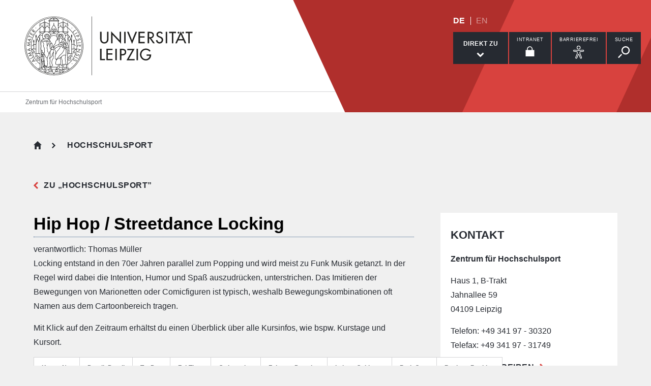

--- FILE ---
content_type: text/html
request_url: https://hochschulsport.uni-leipzig.de/angebote/aktueller_zeitraum/_Hip_Hop___Streetdance_Locking.html
body_size: 11248
content:
<!DOCTYPE html> <html lang="de" dir="ltr"> <head> <meta charset="utf-8"> <!-- This website is powered by TYPO3 - inspiring people to share! TYPO3 is a free open source Content Management Framework initially created by Kasper Skaarhoj and licensed under GNU/GPL. TYPO3 is copyright 1998-2026 of Kasper Skaarhoj. Extensions are copyright of their respective owners. Information and contribution at https://typo3.org/ --> <link rel="icon" href="//www.zfh.uni-leipzig.de/_assets/89f4369f29e16b23ff4835f5790afe07/Images/Icons/favicon.ico" type="image/vnd.microsoft.icon"> <title>Universit&#228;t Leipzig: Sportkurse buchen</title> <meta name="description" content="W&#228;hlen Sie einen aus &#252;ber 400 angebotenen Sportkursen aus und finden Sie ihr passendes Sportprogramm. Beim Hochschulsport erwartet Sie zu g&#252;nstigen Preisen ein professionelles, innovatives und vielf&#228;ltiges Trainingsangebot."> <meta name="viewport" content="width=device-width,initial-scale=1.0"> <meta name="robots" content="INDEX,FOLLOW"> <meta property="og:type" content="website"> <meta name="twitter:card" content="summary"> <meta name="apple-mobile-web-app-title" content="Universit&#228;t Leipzig"> <link rel="stylesheet" href="//www.zfh.uni-leipzig.de/typo3temp/assets/compressed/merged-3ef47a2e4179fec632a4440c5a9facd4-fcc9db4c2b5d8ccacc57d726549adb69.css.gz?1768554380" media="all"> <link rel="stylesheet" href="//www.zfh.uni-leipzig.de/typo3temp/assets/compressed/merged-b95af9524e355b327b0ffad1230482ac-9aa71ce00285aec1efb485df7b8f8b37.css.gz?1768554380" media="print"> <link rel="apple-touch-icon" href="//www.zfh.uni-leipzig.de/_assets/89f4369f29e16b23ff4835f5790afe07/Images/Icons/apple-touch-icon.png"> <meta http-equiv="Expires" content="5" /><meta http-equiv="refresh" content="1800" /><meta name="referrer" content="no-referrer-when-downgrade" /> <meta http-equiv="cache-control" content="no-cache, no-store, must-revalidate, max-age=0" /> <meta http-equiv="Pragma" content="no-cache" /> <meta http-equiv="Content-Style-Type" content="text/css" /> <link href="/buchsys/lib/global/flyout_menu1.css" rel="stylesheet" media="all" type="text/css" /> <link href="/buchsys/lib/global/angebote.css" rel="stylesheet" media="all" type="text/css" /> <link href="/SysBilder/resex/bs_style.css" rel="stylesheet" media="all" type="text/css" /> <meta name="robots" content="noarchive,noimageindex,unavailable_after: 2026-02-08"></head> <body id="top" class="layout-pagets__1  bs_kursangebot bs_aktueller_zeitraum bs_wintersemester_2025_26 bs_angebot_Hip_Hop___Streetdance_Locking bs_bereich_Tanz"> <header id="header"> <div class="jumplinks"> <ul> <li> <a class="sr-only" href="//www.zfh.uni-leipzig.de/hochschulsport/sportkurse-buchen/#main-nav"> zur Hauptnavigation springen </a> </li> <li> <a class="sr-only" href="//www.zfh.uni-leipzig.de/hochschulsport/sportkurse-buchen/#content"> zum Inhalt springen </a> </li> <li> <a class="sr-only" href="//www.zfh.uni-leipzig.de/hochschulsport/sportkurse-buchen/#footer"> zum Seitenende mit Direkt-Links springen </a> </li> </ul> </div> <div class="header-container"> <div id="logo"> <a href="https://www.uni-leipzig.de/"> <img src="//www.zfh.uni-leipzig.de/_assets/89f4369f29e16b23ff4835f5790afe07/Images/Icons/uni_leipzig_logo_v2.svg" class="img-responsive" alt="zur Startseite der Universit&#228;t Leipzig" > </a> </div> <div class="navigation-block clearfix"> <div class="navi navi-lang"><ul><li class="active"><a href="//www.zfh.uni-leipzig.de/hochschulsport/sportkurse-buchen" hreflang="de-DE" aria-label="Deutsch">DE</a></li><li><span>EN</span></li></ul></div> <div class="navi navigational-elememts"> <ul class="clearfix"> <li class="quicklinksButton"><a id="quicklinksButton" href="//www.zfh.uni-leipzig.de/hochschulsport/sportkurse-buchen/#quicklinks" data-target="#quicklinks" aria-controls="quicklinks" aria-expanded="false"><span id="quicklinksButtonLabel">Direkt zu</span> <svg role="presentation" width="15px" height="10px" viewBox="0 0 15 10" version="1.1" xmlns="http://www.w3.org/2000/svg" xmlns:xlink="http://www.w3.org/1999/xlink"> <g transform="translate(-8, -15)" fill="#FFFFFF"> <polygon transform="translate(15.5, 20) rotate(-270) translate(-15.5, -20)" points="13.08 13 11 15.103 15.841 20 11 24.897 13.08 27 20 20"></polygon> </g> </svg></a></li><li class="loginButton hasIcon"><a href="https://intranet.uni-leipzig.de/" target="_blank" rel="noreferrer noopener"><span id="loginButtonLabel" class="sr-only-xs">Intranet</span> <svg role="presentation" width="18px" height="20px" viewBox="0 0 18 20" version="1.1" xmlns="http://www.w3.org/2000/svg" xmlns:xlink="http://www.w3.org/1999/xlink"> <g stroke="#FFFFFF" stroke-width="1" fill="none" fill-rule="evenodd" transform="translate(2, 1)"> <polygon stroke-width="3.03999978" fill="#FFFFFF" points="0 17.3719008 14 17.3719008 14 8 0 8"></polygon> <path d="M2,9.37190083 L2,4.5617629 C2,2.04233927 4.08930556,0 6.66666667,0 C9.24402778,0 11.3333333,2.04233927 11.3333333,4.5617629 L11.3333333,8.54400169" stroke-width="1.6"></path> </g> </svg></a></li><li class="a11yButton hasIcon"><a id="a11yButton" href="//www.zfh.uni-leipzig.de/hochschulsport/sportkurse-buchen/#a11y-overlay" data-target="#a11y-overlay" aria-controls="a11y-overlay" aria-expanded="false"> <span id="a11yButtonLabel" class="sr-only-xs">Barrierefrei</span> <svg role="presentation" width="34px" height="34px" viewBox="0 0 389.9 389.6" version="1.1" xmlns="http://www.w3.org/2000/svg" xmlns:xlink="http://www.w3.org/1999/xlink"> <path fill="#ffffff" d="M250.6,189.3a42.9,42.9,0,1,1,42.9-42.9A42.89,42.89,0,0,1,250.6,189.3Zm0-71.5a28.68,28.68,0,1,0,20.2,8.4A29.06,29.06,0,0,0,250.6,117.8Z" transform="translate(-59.2 -58.6)"/> <path fill="#ffffff" d="M303.1,396.4a21.46,21.46,0,0,1-19.5-12.6l-33.1-80.3-32.7,80.1a21.41,21.41,0,0,1-37.1,4.1,21.57,21.57,0,0,1-2.1-21.5L213,278.7a26.63,26.63,0,0,0,1.9-10.4V251.9a7.09,7.09,0,0,0-6.5-7.1l-60.6-5.5a21.41,21.41,0,0,1,3.3-42.7l75.1,6.7c2.5.2,5.1.3,7.7.3h33.4c2.6,0,5.1-.1,7.7-.3l75-6.7h.1a21.41,21.41,0,0,1,3.3,42.7l-60.5,5.5a7.09,7.09,0,0,0-6.5,7.1v16.4a28.29,28.29,0,0,0,2,10.4l34.5,87.9a21.36,21.36,0,0,1-1.8,20.2A22.06,22.06,0,0,1,303.1,396.4ZM250.6,289.3a14.11,14.11,0,0,1,13.1,8.8l33,80.1a7.62,7.62,0,0,0,3.9,3.6,7.13,7.13,0,0,0,9-9.6L275,283.9a42.14,42.14,0,0,1-3-15.7V251.8a21.27,21.27,0,0,1,19.5-21.3l60.6-5.5a7,7,0,0,0,4.9-2.4,6.61,6.61,0,0,0,1.7-5.2,7,7,0,0,0-7.6-6.6l-74.9,6.7a88.33,88.33,0,0,1-8.9.4H233.9a87,87,0,0,1-8.9-.4l-75-6.7a7.12,7.12,0,0,0-1,14.2l60.7,5.5a21.27,21.27,0,0,1,19.5,21.3v16.4a42.14,42.14,0,0,1-3,15.7l-34.5,87.9a7.09,7.09,0,0,0,.3,7.3,7.19,7.19,0,0,0,6.6,3.2,7,7,0,0,0,5.9-4.3l32.9-79.9A14,14,0,0,1,250.6,289.3Z" transform="translate(-59.2 -58.6)"/> </svg> </a></li><li class="searchButton hasIcon"><a id="searchButton" href="//www.zfh.uni-leipzig.de/hochschulsport/sportkurse-buchen/#search-head" data-target="#search-head" aria-controls="search-head" aria-expanded="false"> <span id="searchButtonLabel" class="sr-only-xs">Suche</span> <svg role="presentation" width="24px" height="24px" viewBox="0 0 24 24" version="1.1" xmlns="http://www.w3.org/2000/svg" xmlns:xlink="http://www.w3.org/1999/xlink"> <g stroke="none" stroke-width="1" fill="#FFFFFF" fill-rule="evenodd" transform="translate(-20, -28)"> <path d="M26.5598553,43.1178207 L28.1995292,44.7712045 L21.6396739,51.3859088 L20,49.732525 L26.5598553,43.1178207 Z M35.0747955,42.0315453 C31.8777793,42.0315453 29.2767972,39.4088156 29.2767972,36.1850681 C29.2767972,32.9613205 31.8777793,30.3385909 35.0747955,30.3385909 C38.2718118,30.3385909 40.8727938,32.9613205 40.8727938,36.1850681 C40.8727938,39.4088156 38.2718118,42.0315453 35.0747955,42.0315453 L35.0747955,42.0315453 Z M35.0747955,28 C30.5917833,28 26.9575979,31.6645719 26.9575979,36.1850681 C26.9575979,40.7055642 30.5917833,44.3701361 35.0747955,44.3701361 C39.5578078,44.3701361 43.1919931,40.7055642 43.1919931,36.1850681 C43.1919931,31.6645719 39.5578078,28 35.0747955,28 L35.0747955,28 Z"></path> </g> </svg> </a></li><li class="menuButton hasIcon"> <a id="menuButton" href="//www.zfh.uni-leipzig.de/hochschulsport/sportkurse-buchen/#main-nav" data-target="#main-nav" aria-controls="main-nav" aria-label="Men&#252; &#246;ffnen" aria-expanded="false"> <span id="menuButtonLabel" class="sr-only-xs">Men&#252;</span> <svg role="presentation" class="hidden-md hidden-lg" width="27px" height="18px" viewBox="0 0 27 18" version="1.1" xmlns="http://www.w3.org/2000/svg" xmlns:xlink="http://www.w3.org/1999/xlink"> <g fill="#262A31"> <rect x="0" y="8" width="27" height="2"></rect> <rect x="0" y="0" width="27" height="2"></rect> <rect x="0" y="16" width="27" height="2"></rect> </g> </svg> <svg role="presentation" class="hidden-xs hidden-sm" width="28px" height="19px" viewBox="0 0 28 19" version="1.1" xmlns="http://www.w3.org/2000/svg" xmlns:xlink="http://www.w3.org/1999/xlink"> <g fill="#FFFFFF"> <rect x="0" y="8" width="27.35" height="2.3"></rect> <rect x="0" y="0" width="27.35" height="2.3"></rect> <rect x="0" y="16" width="27.35" height="2.3"></rect> </g> </svg> </a> </li> </ul> </div> </div> </div> <div class="nav-overlay bg-basalt" id="quicklinks" role="dialog" aria-labelledby="quicklinksButtonLabel" aria-modal="true"> <div class="container"> <button class="close" data-target="#quicklinks" type="button">schlie&#223;en</button><ul class="list-decorative"><li><a href="https://hochschulsport.uni-leipzig.de/angebote/aktueller_zeitraum/index.html">Sportkurse buchen</a></li><li><a href="//www.zfh.uni-leipzig.de/hochschulsport/anmeldebedingungen">Teilnahmebedingungen</a></li><li><a href="//www.zfh.uni-leipzig.de/ueber-das-zfh">Kontakt</a></li><li><a href="//www.zfh.uni-leipzig.de/hochschulsport/unfallmeldung">Unfallmeldung</a></li><li><a href="//www.zfh.uni-leipzig.de/freundeskreis-e-v">Freundeskreis e. V.</a></li></ul></div> </div><div class="nav-overlay bg-basalt" id="a11y-overlay" role="dialog" aria-labelledby="a11yButtonLabel" aria-modal="true"> <div class="container"> <button class="close" data-target="#a11y-overlay" type="button">schlie&#223;en</button> <ul class="list-decorative"><li><a role="button" class="eyeAble_customToolOpenerClass" data-target="#a11y-overlay" tabindex="0">Visuelle Hilfe</a></li><li><a href="https://www.uni-leipzig.de/barrierefreie-informationen">Barrierefreie Informationen</a></li><li><a href="https://www.uni-leipzig.de/erklaerung-zur-barrierefreiheit">Erkl&#228;rung zur Barrierefreiheit</a></li><li><a href="https://www.uni-leipzig.de/chancengleichheit">Stabsstelle Chancengleichheit, Diversit&#228;t und Familie</a></li><li><a href="https://www.uni-leipzig.de/chancengleichheit/digitale-barrierefreiheit">Digitale Barrierefreiheit</a></li><li><a href="https://www.uni-leipzig.de/gebaeudeinformationen-barrierefreiheit">&#214;rtliche Barrierefreiheit</a></li></ul> </div> </div><div class="nav-overlay bg-basalt" id="search-head" role="dialog" aria-labelledby="searchButtonLabel" aria-modal="true"> <div class="container"> <button class="close" data-target="#search-head" type="button"> schlie&#223;en </button> <form class="globalsearch" method="GET" action="//www.zfh.uni-leipzig.de/suche" role="search" > <div class="formgroup"> <label for="mksearchterm-head" class="sr-only"> Auf der Suche nach Inhalten? </label> <input id="mksearchterm-head" name="mksearch[term]" placeholder="Auf der Suche nach Inhalten?" type="search" class="searchterm" required maxlength="128"> <input type="hidden" value="Suche starten" name="mksearch[submit]"> <input class="searchsubmit" title="Suche starten" name="mksearch[submit]" type="submit" value="Suche starten"> </div> <div class="faq-list visible-xs"> <input class="searchsubmitbutton btn" name="mksearch[submit]" type="submit" value="Suche starten"> </div> </form> </div> </div> <div class="nav-overlay bg-basalt" id="main-nav" role="dialog" aria-labelledby="menuButtonLabel" aria-modal="true"> <div class="container"> <button class="close" data-target="#main-nav" type="button"> schlie&#223;en </button> <div class="fixed-wrapper"> <button class="back backto" type="button" aria-label="eine Men&#252;ebene zur&#252;ck gehen"> zur&#252;ck </button> <div class="location" aria-hidden="true"> <ul> <li class="on"><button type="button"><span class="sr-only">gehe zu Men&#252;ebene 1</span></button></li> <li><button type="button"><span class="sr-only">gehe zu Men&#252;ebene 2</span></button></li> <li><button type="button"><span class="sr-only">gehe zu Men&#252;ebene 3</span></button></li> <li><button type="button"><span class="sr-only">gehe zu Men&#252;ebene 4</span></button></li> <li><button type="button"><span class="sr-only">gehe zu Men&#252;ebene 5</span></button></li> </ul> </div> </div> <nav class="navi-main clearfix" aria-labelledby="menuButtonLabel"> <a aria-hidden="true" class="menu-ajax ajax-get-request ajax-dont-add-parameters-to-request ajax-no-history" rel="nofollow" href="https://www.zfh.uni-leipzig.de/hochschulsport/sportkurse-buchen/menu.html">&nbsp;</a> </nav> </div> </div> <div class="navi navi-microsites"><div class="header-container"><ul><li><a href="//www.zfh.uni-leipzig.de/">Zentrum f&#252;r Hochschulsport</a></li><li><a href="//www.zfh.uni-leipzig.de/hochschulsport"></a></li></ul></div></div> <div class="stage-overlay"></div> </header> <main id="content"> <header class="siteheader"> <div class="container"> <nav class="navi navi-breadcrumb count2" aria-label="Breadcrumb"><ol><li><a href="//www.zfh.uni-leipzig.de/" title="Zentrum f&#252;r Hochschulsport">Zentrum f&#252;r Hochschulsport</a></li><li><a href="//www.zfh.uni-leipzig.de/hochschulsport" title="Hochschulsport">Hochschulsport</a></li></ol></nav> <a href="//www.zfh.uni-leipzig.de/hochschulsport" class="back">zu &bdquo;Hochschulsport&rdquo;</a> <h1 class="h1">Sportkurse buchen</h1> </div> </header> <section> <div class="container"> <div class="row"> <article class="col-md-8 contentWithSidebar"> <div id='bs_content'> <form method="post" target="_blank" action="https://hochschulsport.uni-leipzig.de/cgi/anmeldung.fcgi"><input type="hidden" name="BS_Code" value="9fe44df3-f3a8-11f0-ab08-005056a82de7"><div id="bs_lang_switch" class="bs_hidden"></div><div class="bs_head" role="heading">Hip Hop / Streetdance Locking</div><div class="bs_verantw">verantwortlich: Thomas M&#252;ller</div><div id="T4043" class="bs_angblock"><div class="bs_kursbeschreibung" id="bs_kbD14605F80C"><p>Locking entstand in den 70er Jahren parallel zum Popping und wird meist zu Funk Musik getanzt. In der Regel wird dabei die Intention, Humor und Spa&#223; auszudr&#252;cken, unterstrichen. Das Imitieren der Bewegungen von Marionetten oder Comicfiguren ist typisch, weshalb Bewegungskombinationen oft Namen aus dem Cartoonbereich tragen.</p> <p>Mit Klick auf den Zeitraum erh&#228;ltst du einen &#220;berblick &#252;ber alle Kursinfos, wie bspw. Kurstage und Kursort.</p></div><div class='bs_kursangebot'><table class='bs_kurse'><thead><tr><th class='bs_sknr'><span class='bslang_de'>Kursnr</span><span class='bslang_en'>No.</span></th><th class='bs_sdet'><span class='bslang_de'>Details</span><span class='bslang_en'>Detail</span></th><th class='bs_stag'><span class='bslang_de'>Tag</span><span class='bslang_en'>Day</span></th><th class='bs_szeit'><span class='bslang_de'>Zeit</span><span class='bslang_en'>Time</span></th><th class='bs_sort'><span class='bslang_de'>Ort</span><span class='bslang_en'>Location</span></th><th class='bs_szr'><span class='bslang_de'>Zeitraum</span><span class='bslang_en'>Duration</span></th><th class='bs_skl'><span class='bslang_de'>Leitung</span><span class='bslang_en'>Guidance</span></th><th class='bs_spreis'><span class='bslang_de'>Preis</span><span class='bslang_en'>Cost</span></th><th class='bs_sbuch'><span class='bslang_de'>Buchung</span><span class='bslang_en'>Booking</span></th></tr></thead><tbody><tr class='bs_odd' id="bs_trD14605F80C"><td class='bs_sknr'>4043</td><td class='bs_sdet'>Anf&#228;ngerkurs</td><td class='bs_stag'>Fr</td><td class='bs_szeit'>13:00-14:00</td><td class='bs_sort'><a href='/cgi/webpage.cgi?spid=61247825afe5f95171f1567cd738d9a9'>BoxH</a></td><td class='bs_szr'><a href='/cgi/webpage.cgi?kursinfo=D14605F80C'>24.10.-<wbr>06.02.</a></td><td class='bs_skl'><a href='/cgi/webpage.cgi?kursid=D14605F80C&amp;klid=555ed0ead8fb348b2e0bbe20f63c75ef'>Denis Hanisch</a></td><td class='bs_spreis'><div class="bs_tip">30/ 36/ 42&nbsp;&euro;<div><div class="bs_tt1">30&nbsp;EUR</div><div class="bs_tt2">f&uuml;r Studierende</div><br><div class="bs_tt1">36&nbsp;EUR</div><div class="bs_tt2">f&uuml;r Besch&#228;ftigte</div><br><div class="bs_tt1">42&nbsp;EUR</div><div class="bs_tt2">f&uuml;r Externe/r</div></div></div></td><td class='bs_sbuch'><a id="K4043"></a><input type="submit" value="buchen" title="booking" name="BS_Kursid_47450" class="bs_btn_buchen"></td></tr></tbody></table></div></div><div class='bs_flmenu'><ul><li><a href='#nogo'><span class='bslang_de'>&#x25ba; weitere Angebote in diesem Bereich:</span><span class='bslang_en'>&#x25ba; similar offers in this category:</span></a><ul><li><a href='_Aerobic_Retro_-_80er__90er__und__2000er.html'>Aerobic Retro - 80er, 90er &amp; 2000er</a></li><li><a href='_Afrobeats_Dancehall____NEU___.html'>Afrobeats Dancehall ***NEU***</a></li><li><a href='_Bachata.html'>Bachata</a></li><li><a href='_Bal_Folk_Taenze.html'>Bal Folk T&#228;nze</a></li><li><a href='_Ballett.html'>Ballett</a></li><li><a href='_Ballett_-_Barre_au_Sol.html'>Ballett - Barre au Sol</a></li><li><a href='_Ballett_-_Xmas_Special.html'>Ballett - Xmas Special</a></li><li><a href='_Body_Elegance.html'>Body Elegance</a></li><li><a href='_Boogie_Woogie.html'>Boogie Woogie</a></li><li><a href='_Brazilian_Zouk.html'>Brazilian Zouk</a></li><li><a href='_Breakdance.html'>Breakdance</a></li><li><a href='_Bulgarische_Volkstaenze.html'>Bulgarische Volkst&#228;nze</a></li><li><a href='_Burlesque_Dance.html'>Burlesque Dance</a></li><li><a href='_Capoeira_Angola.html'>Capoeira Angola</a></li><li><a href='_Commercial___Female_Hip_Hop.html'>Commercial / Female Hip Hop</a></li><li><a href='_Commercial_Dance.html'>Commercial Dance</a></li><li><a href='_Commercial_Dance_-_The_Dance_Concept.html'>Commercial Dance - The Dance Concept</a></li><li><a href='_Contemporary_Dance.html'>Contemporary Dance</a></li><li><a href='_Contemporary_Fusion.html'>Contemporary Fusion</a></li><li><a href='_Dance_Fitness.html'>Dance Fitness</a></li><li><a href='_Dance_Workout__und__Stretching____NEU___.html'>Dance Workout &amp; Stretching ***NEU***</a></li><li><a href='_Eistanz.html'>Eistanz</a></li><li><a href='_Fitness-_und_Beweglichkeitstraining.html'>Fitness- und Beweglichkeitstraining</a></li><li><a href='_Forr__Paartanz.html'>Forr&#243; Paartanz</a></li><li><a href='_Fusion_Belly_Dance.html'>Fusion Belly Dance</a></li><li><a href='_Gesellschaftstanz_des_19__Jahrhunderts.html'>Gesellschaftstanz des 19. Jahrhunderts</a></li><li><a href='_Heels_Dance.html'>Heels Dance</a></li><li><a href='_Hip_Hop.html'>Hip Hop</a></li><li><a href='_Hip_Hop_-_Female_Style.html'>Hip Hop - Female Style</a></li><li><a href='_Hip_Hop___Experimental_Streetdance.html'>Hip Hop / Experimental Streetdance</a></li><li><a href='_Hip_Hop___Streetdance.html'>Hip Hop / Streetdance</a></li><li><a href='_Hip_Hop___Streetdance_Dancehall.html'>Hip Hop / Streetdance Dancehall</a></li><li><a href='_Hip_Hop___Streetdance_Locking.html'>Hip Hop / Streetdance Locking</a></li><li><a href='_Hip_Hop__Streetdance_Stomping.html'>Hip Hop/ Streetdance Stomping</a></li><li><a href='_Indischer_Tanz_-_Bharatanatyam.html'>Indischer Tanz - Bharatanatyam</a></li><li><a href='_Irish_Dance.html'>Irish Dance</a></li><li><a href='_Irish_Dance_Fitness.html'>Irish Dance Fitness</a></li><li><a href='_Jazzdance.html'>Jazzdance</a></li><li><a href='_Jazzdance_Fusion.html'>Jazzdance Fusion</a></li><li><a href='_Just_Dance.html'>Just Dance</a></li><li><a href='_K-Pop____NEU___.html'>K-Pop ***NEU***</a></li><li><a href='_Kizomba_Fusion.html'>Kizomba Fusion</a></li><li><a href='_Kolumbianische_Taenze.html'>Kolumbianische T&#228;nze</a></li><li><a href='_Lady_Dance.html'>Lady Dance</a></li><li><a href='_LISS_Workout.html'>LISS Workout</a></li><li><a href='_Lyrical_Jazz.html'>Lyrical Jazz</a></li><li><a href='_Mixed_Styles_Foundation.html'>Mixed Styles Foundation</a></li><li><a href='_Modern_Dance.html'>Modern Dance</a></li><li><a href='_Musical_Dance.html'>Musical Dance</a></li><li><a href='_Orientalischer_Tanz.html'>Orientalischer Tanz</a></li><li><a href='_Orly_Portal_Method.html'>Orly Portal Method</a></li><li><a href='_Paartanz.html'>Paartanz</a></li><li><a href='_Paartanz_-_Discofox.html'>Paartanz - Discofox</a></li><li><a href='_Paartanz_-_Langsamer_Walzer.html'>Paartanz - Langsamer Walzer</a></li><li><a href='_Pickleball.html'>Pickleball</a></li><li><a href='_Reggaeton.html'>Reggaeton</a></li><li><a href='_Renaissance-_und_Barocktanz.html'>Renaissance- und Barocktanz</a></li><li><a href='_Rock_n_Roll_-_jumped_acrobatic_style.html'>Rock&#180;n&#180;Roll - jumped acrobatic style</a></li><li><a href='_Rugby_Touch.html'>Rugby Touch</a></li><li><a href='_Salsa_-_New_York_Style.html'>Salsa - New York Style</a></li><li><a href='_Salsa_Cubana___Casino.html'>Salsa Cubana / Casino</a></li><li><a href='_Sambatrommeln.html'>Sambatrommeln</a></li><li><a href='_Swing_-_Balboa.html'>Swing - Balboa</a></li><li><a href='_Swing_-_Charleston.html'>Swing - Charleston</a></li><li><a href='_Swing_-_Collegiate_Shag.html'>Swing - Collegiate Shag</a></li><li><a href='_Swing_-_Lindy_Hop.html'>Swing - Lindy Hop</a></li><li><a href='_Swing_-_Shag.html'>Swing - Shag</a></li><li><a href='_Swing_-_Westcoastswing.html'>Swing - Westcoastswing</a></li><li><a href='_Tango_Argentino.html'>Tango Argentino</a></li><li><a href='_Twerking.html'>Twerking</a></li><li><a href='_Urban_FeMale.html'>Urban FeMale</a></li><li><a href='_Videoclip_Dancing.html'>Videoclip Dancing</a></li><li><a href='_Zeitgenoessischer_Tanz.html'>Zeitgen&#246;ssischer Tanz</a></li><li><a href='_Zeitgenoessischer_Tanz__und__Tanzimprovisation.html'>Zeitgen&#246;ssischer Tanz &amp; Tanzimprovisation</a></li><li><a href='_Zumba.html'>Zumba</a></li><li><a href='kurssuche.html'>Kurssuche</a></li></ul></li></ul></div></form><div class="bs_endspace"></div> </div> </article> <aside class="col-md-4 fixedSidebar"> <div class="module m0 mkunileipzig_establishment_detail list"> <div id="c36911"> <h2 class="h2"> Kontakt </h2> <div class="contactTeaserWrap small"> <div class="contactTeaser"> <div class="vcard"> <div class="personaldata"> <div class="inner"> <h3 class="h3"> <span class="fn">Zentrum f&#252;r Hochschulsport</span> </h3> <p class="address"> <span class="adr"><span class="hidden type">work</span><span class="building"> Haus 1, B-Trakt </span><br><span class="street-address">Jahnallee 59</span><br><span class="postal-code">04109 </span><span class="locality">Leipzig</span></span> </p> <p> Telefon: <span class="tel"> <span class="hidden type">work</span> <span class="value">+49 341 97 - 30320</span> </span> <br> Telefax: <span class="tel"> <span class="hidden type">fax</span> <span class="value">+49 341 97 - 31749</span> </span> </p> </div> <p class="links"> <a rel="noopener" aria-label="E-Mail schreiben an zfhsekr[at]uni-leipzig.de" class="readon" title="E-Mail schreiben an zfhsekr[at]uni-leipzig.de" href="//www.zfh.uni-leipzig.de/hochschulsport/sportkurse-buchen/#" data-mailto-token="nbjmup+agitflsAvoj.mfjqajh/ef" data-mailto-vector="1">E-Mail Schreiben</a> <br> </p> </div> </div> </div> </div> </div> </div><div class="module m0 text"> <div id="c250681"> <h2 class="h2"> Wichtige Hinweise </h2> <p><a href="//www.zfh.uni-leipzig.de/hochschulsport/anmeldebedingungen" class="readon">Anmelde - und Teilnahmebedingungen</a></p> <p><a href="//www.zfh.uni-leipzig.de/hochschulsport/unfallmeldung" target="_blank" class="readon" title="Dateilink &#246;ffnet in einem neuen Tab">Was tun beim Unfall?</a></p> <p><a href="//www.zfh.uni-leipzig.de/ueber-das-zfh/aktuelles/schutzkonzept#c861030" class="readon">Sicher im Sport - Safe Sport</a></p> </div> </div><div class="module m0 text"> <div id="c932147"> <h2 class="h2"> Sportkurse </h2> <p><a href="https://hochschulsport.uni-leipzig.de/angebote/vorlesungsfreie_Zeit_SoSe_2025/" target="_blank" class="textlink readon external" title="Sportkurse vorlesungsfreie Zeit" rel="noreferrer">Sportkurse Sommersemesterpause</a></p> <p><a href="https://hochschulsport.uni-leipzig.de/angebote/Wintersemester_2025_26/" target="_blank" class="textlink readon external" title="Sportkurse Wintersemester 25/26" rel="noreferrer">Sportkurse Wintersemester</a></p> </div> </div><div class="module m0 text"> <div id="c193863"> <h2 class="h2"> Links </h2> <p><a href="/angebote/aktueller_zeitraum/kurssuche.html" target="_blank" class="readon" title="Sportkurse suchen" rel="noreferrer">Sportkurse FILTERN und suchen</a></p> <p><a href="https://hochschulsport.uni-leipzig.de/angebote/aktueller_zeitraum/kurssuche.html" target="_blank" class="readon" title="Link &#246;ffnet neues Fenster, Freie Kursplatzsuche" rel="noreferrer">Freie Kurspl&#228;tze</a></p> <p><a href="https://hochschulsport.uni-leipzig.de/angebote/aktueller_zeitraum/index_kindersport.html" target="_blank" class="readon" title="Sportprogramm Wintersemesterpause" rel="noreferrer">Kinderkurse</a></p> <p><a href="https://www.gesundheit.uni-leipzig.de/" target="_blank" class="readon" rel="noreferrer">Gesundheitssportzentrum&nbsp;</a></p> <p>&nbsp;</p> </div> </div> </aside> </div> </div> </section> <section id="c36912" class="m207"> <div class="container"> <div class="backline"> <h2 class="h1"> Das k&#246;nnte Sie auch interessieren </h2> </div> <div class="row readMoreTeaserWrap slider" data-slick="{&quot;slidesToShow&quot;: 3, &quot;slidesToScroll&quot;: 3}"> <div class="col-md-4"> <div class="readMoreTeaser"> <h3 class="h2">Infos f&#252;r Studierende</h3> <a href="//www.zfh.uni-leipzig.de/hochschulsport/infos-fuer-studierende" aria-label="mehr erfahren zu Infos f&#252;r Studierende" title="Einschreibung Studierende" class="readon"> mehr erfahren </a> </div> </div> <div class="col-md-4"> <div class="readMoreTeaser"> <h3 class="h2">Infos f&#252;r Besch&#228;ftigte</h3> <a href="//www.zfh.uni-leipzig.de/hochschulsport/infos-fuer-beschaeftigte" aria-label="mehr erfahren zu Infos f&#252;r Besch&#228;ftigte" title="Einschreibung Besch&#228;ftigte" class="readon"> mehr erfahren </a> </div> </div> <div class="col-md-4"> <div class="readMoreTeaser"> <h3 class="h2">Infos f&#252;r G&#228;ste</h3> <a href="//www.zfh.uni-leipzig.de/hochschulsport/infos-fuer-externe" aria-label="mehr erfahren zu Infos f&#252;r G&#228;ste" title="Einschreibung G&#228;ste" class="readon"> mehr erfahren </a> </div> </div> </div> </div> </section> </main> <footer id="footer"> <div class="container"> <div class="row list-icons functions"> <div class="col-xs-12 col-md-8 iconRow"><button id="sharePopUp" type="button" aria-expanded="false" aria-haspopup="true"> <span class="icon"> <svg role="presentation" width="24px" height="28px" viewBox="0 0 24 28" version="1.1" xmlns="http://www.w3.org/2000/svg" xmlns:xlink="http://www.w3.org/1999/xlink"> <g fill="#FFFFFF"> <g transform="translate(15.428571, 0)"> <path d="M8.17114286,4.16244013 C8.17114286,6.46132267 6.34157143,8.32531689 4.08557143,8.32531689 C1.82871429,8.32531689 0,6.46132267 0,4.16244013 C0,1.86355759 1.82871429,0 4.08557143,0 C6.34157143,0 8.17114286,1.86355759 8.17114286,4.16244013"></path> </g> <g transform="translate(15.428571, 19.211934)"> <path d="M8.17114286,4.16244013 C8.17114286,6.46175931 6.34157143,8.32531689 4.08557143,8.32531689 C1.82871429,8.32531689 0,6.46175931 0,4.16244013 C0,1.86355759 1.82871429,0 4.08557143,0 C6.34157143,0 8.17114286,1.86355759 8.17114286,4.16244013"></path> </g> <path d="M8.57142857,14.3663486 C8.57142857,16.7783062 6.65233125,18.7326972 4.28548951,18.7326972 C1.91864778,18.7326972 0,16.7783062 0,14.3663486 C0,11.954849 1.91864778,10 4.28548951,10 C6.65233125,10 8.57142857,11.954849 8.57142857,14.3663486"></path> <polygon points="18.1337761 24.831743 0 13.9160993 18.1337761 3 19.7142857 5.74930059 6.1470201 13.9160993 19.7142857 22.0828981"></polygon> </g> </svg> </span><span class="title">Diese Seite teilen</span></button><a href="//www.zfh.uni-leipzig.de/feedback?site=https%3A%2F%2Fwww.zfh.uni-leipzig.de%2Fhochschulsport%2Fsportkurse-buchen&amp;cHash=721930c2ec499c7e1451a5ece95693ab" rel="nofollow"> <span class="icon"> <svg role="presentation" width="30px" height="25px" viewBox="0 0 30 25" version="1.1" xmlns="http://www.w3.org/2000/svg" xmlns:xlink="http://www.w3.org/1999/xlink"> <g stroke="none" stroke-width="1" fill="#FFFFFF" fill-rule="evenodd" transform="translate(-15, -19)"> <path d="M20.8536585,25.8536585 L39.1463415,25.8536585 L39.1463415,24.8536585 L20.8536585,24.8536585 L20.8536585,25.8536585 Z M20.8536585,29.5121951 L39.1463415,29.5121951 L39.1463415,28.5121951 L20.8536585,28.5121951 L20.8536585,29.5121951 Z M20.8536585,33.1707317 L35.4878049,33.1707317 L35.4878049,32.1707317 L20.8536585,32.1707317 L20.8536585,33.1707317 Z M41,19 L19,19 C16.791,19 15,20.8019207 15,23.0243902 L15,43.1463415 L19,39.1219512 L41,39.1219512 C43.209,39.1219512 45,37.3200305 45,35.097561 L45,23.0243902 C45,20.8019207 43.209,19 41,19 Z"></path> </g> </svg> </span><span class="title">Feedback zu dieser Seite</span></a><a class="hidden-xs hidden-sm print-page" href="//www.zfh.uni-leipzig.de/hochschulsport/sportkurse-buchen/#"> <span class="icon"> <svg role="presentation" width="34px" height="30px" viewBox="0 0 34 30" version="1.1" xmlns="http://www.w3.org/2000/svg" xmlns:xlink="http://www.w3.org/1999/xlink"> <g stroke="none" stroke-width="1" fill="none" fill-rule="evenodd" transform="translate(1, 1)"> <polygon fill="#FFFFFF" points="6.79738562 7.52941176 26.0392157 7.52941176 26.0392157 0.836601307 6.79738562 0.836601307"></polygon> <polygon fill="#FFFFFF" points="5.96078431 26.7712418 25.2026144 26.7712418 25.2026144 15.8954248 5.96078431 15.8954248"></polygon> <path d="M27.9936504,20.9150327 L4.84262113,20.9150327 C3.61192714,20.9150327 2.61437908,19.9353916 2.61437908,18.726466 L2.61437908,9.71797843 C2.61437908,8.50905281 3.61192714,7.52941176 4.84262113,7.52941176 L27.9936504,7.52941176 C29.2243444,7.52941176 30.2222222,8.50905281 30.2222222,9.71797843 L30.2222222,18.726466 C30.2222222,19.9353916 29.2243444,20.9150327 27.9936504,20.9150327" fill="#FFFFFF"></path> <path d="M2.24163358,7.83548541 L4.85725191,7.83548541 L27.1549778,7.83548541 L29.7583664,7.83548541 C30.8234933,7.83548541 31.6692506,8.55798246 31.6692506,9.46787821 L31.6692506,19.262235 C31.6692506,20.1721307 30.8234933,20.8946278 29.7583664,20.8946278 L27.4653054,20.8946278 L27.4653054,15.9974494 C27.4653054,15.8172332 27.2944723,15.6709708 27.0831285,15.6709708 L4.91687149,15.6709708 C4.70590988,15.6709708 4.53469465,15.8172332 4.53469465,15.9974494 L4.53469465,20.8946278 L2.24163358,20.8946278 C1.17650671,20.8946278 0.330749354,20.1721307 0.330749354,19.262235 L0.330749354,9.46787821 C0.330749354,8.55798246 1.17650671,7.83548541 2.24163358,7.83548541 Z M6.73901809,7.1825283 L25.2609819,7.1825283 L25.2609819,0.652957118 L6.73901809,0.652957118 L6.73901809,7.1825283 Z M6.40826873,0 C6.22569509,0 6.07751938,0.146262394 6.07751938,0.326478559 L6.07751938,7.1825283 L4.09302326,7.1825283 C2.816,7.1825283 1.77777778,8.20767097 1.77777778,9.46787821 L1.77777778,19.262235 C1.77777778,20.5224422 2.816,21.5475849 4.09302326,21.5475849 L6.07751938,21.5475849 L6.07751938,26.4447633 C6.07751938,26.6253059 6.22569509,26.7712418 6.40826873,26.7712418 L25.5917313,26.7712418 C25.7746357,26.7712418 25.9224806,26.6253059 25.9224806,26.4447633 L25.9224806,21.5475849 L27.9069767,21.5475849 C29.1836693,21.5475849 30.2222222,20.5224422 30.2222222,19.262235 L30.2222222,9.46787821 C30.2222222,8.20767097 29.1836693,7.1825283 27.9069767,7.1825283 L25.9224806,7.1825283 L25.9224806,0.326478559 C25.9224806,0.146262394 25.7746357,0 25.5917313,0 L6.40826873,0 Z" stroke="#262A31" stroke-width="0.7" fill="#262A31"></path> <g transform="translate(5.333333, 16.888889)"> <path d="M0,0 L21.3333333,0 L21.3333333,11.5555556 L0,11.5555556 L0,0 Z" fill="#FFFFFF"></path> <g transform="translate(1.882353, 2.823529)" stroke="#262A31"> <path d="M0.409201657,3.5 L17.3503781,3.5"></path> <path d="M0.409201657,0.5 L17.3503781,0.5"></path> </g> </g> </g> </svg> </span><span class="title">Diese Seite drucken</span></a></div><div class="col-xs-12 col-md-4"><p class="lastChange">Letzte Aktualisierung: 17.01.26</p></div> </div> <div hidden class="footerPopUp" role="dialog" aria-modal="true"> <button class="close" type="button"> schlie&#223;en </button> <p class="header"> Inhalte teilen via </p> <div class="inner"> <ul> <li> <a class="subline" target="_blank" rel="nofollow noopener" href="https://www.facebook.com/sharer/sharer.php?u=https%3A%2F%2Fwww.zfh.uni-leipzig.de%2Fhochschulsport%2Fsportkurse-buchen"> <span aria-hidden="true" class="icon icon_fb"></span>Facebook </a> </li> <li class="visible-xs-block"> <a class="subline" target="_blank" rel="nofollow noopener" href="whatsapp://send?text=https%3A%2F%2Fwww.zfh.uni-leipzig.de%2Fhochschulsport%2Fsportkurse-buchen"> <span aria-hidden="true" class="icon icon_wa"></span>WhatsApp </a> </li> <li> <a class="subline" target="_blank" rel="nofollow noopener" href="https://mastodonshare.com/share"> <span aria-hidden="true" class="icon icon_md"></span>Mastodon </a> </li> <li> <a class="subline" target="_blank" rel="nofollow noopener" href="https://www.linkedin.com/sharing/share-offsite/?url=https://www.zfh.uni-leipzig.de/hochschulsport/sportkurse-buchen"> <span aria-hidden="true" class="icon icon_li"></span>LinkedIn </a> </li> <li> <a class="subline" rel="nofollow noopener" href="mailto:?body=https%3A%2F%2Fwww.zfh.uni-leipzig.de%2Fhochschulsport%2Fsportkurse-buchen"> <span aria-hidden="true" class="icon icon_mail"></span>E-Mail </a> </li> </ul> </div> </div> <div class="row"> <div class="col-xs-12 col-sm-8"> <div class="navi-footer"><p class="sr-only">Direkt zu</p><ul><li><a href="https://hochschulsport.uni-leipzig.de/angebote/aktueller_zeitraum/index.html">Sportkurse buchen</a></li><li><a href="//www.zfh.uni-leipzig.de/hochschulsport/anmeldebedingungen">Teilnahmebedingungen</a></li><li><a href="//www.zfh.uni-leipzig.de/ueber-das-zfh">Kontakt</a></li><li><a href="//www.zfh.uni-leipzig.de/hochschulsport/unfallmeldung">Unfallmeldung</a></li><li><a href="//www.zfh.uni-leipzig.de/freundeskreis-e-v">Freundeskreis e. V.</a></li></ul></div> </div> <div class="col-xs-12 col-sm-4"> <div class="separator hidden-md hidden-lg"></div> <div class="navi-socialchannels"> <ul class="row list-icons"> <li class="col-xs-3 col-sm-4"> <a rel="noopener" target="_blank" href="https://www.facebook.com/hochschulsportleipzig"> <span class="iconWrap"> <span class="icon"> <svg role="presentation" width="15px" height="31px" viewBox="0 0 15 31" xmlns="http://www.w3.org/2000/svg"> <g transform="translate(-22, -16)" fill="#FFFFFF"> <path d="M32.2319236,46.5644403 L32.2319236,32.8104421 L36.3305399,32.8104421 L37,26.6975541 L32.2319236,26.6975541 L32.2319236,23.7205776 C32.2319236,22.1465089 32.2713896,20.584666 34.4303255,20.584666 L36.6170337,20.584666 L36.6170337,16.2139511 C36.6170337,16.1482375 34.7387449,16 32.8385305,16 C28.8700058,16 26.3851101,18.5322639 26.3851101,23.1826435 L26.3851101,26.6975541 L22,26.6975541 L22,32.8104421 L26.3851101,32.8104421 L26.3851101,46.5644403 L32.2319236,46.5644403 Z"></path> </g> </svg> </span> <span class="title">Facebook</span> </span> </a> </li> <li class="col-xs-3 col-sm-4"> <a rel="noopener" target="_blank" href="https://wisskomm.social/@unileipzig"> <span class="iconWrap"> <span class="icon"> <svg role="presentation" width="28px" height="29px" viewBox="0 0 74 79" xmlns="http://www.w3.org/2000/svg"> <g transform="translate(0, 0.338664)" fill="none"> <path d="M73.7014 17.9592C72.5616 9.62034 65.1774 3.04876 56.424 1.77536C54.9472 1.56019 49.3517 0.7771 36.3901 0.7771H36.2933C23.3281 0.7771 20.5465 1.56019 19.0697 1.77536C10.56 3.01348 2.78877 8.91838 0.903306 17.356C-0.00357857 21.5113 -0.100361 26.1181 0.068112 30.3439C0.308275 36.404 0.354874 42.4535 0.91406 48.489C1.30064 52.498 1.97502 56.4751 2.93215 60.3905C4.72441 67.6217 11.9795 73.6395 19.0876 76.0945C26.6979 78.6548 34.8821 79.0799 42.724 77.3221C43.5866 77.1245 44.4398 76.8953 45.2833 76.6342C47.1867 76.0381 49.4199 75.3714 51.0616 74.2003C51.0841 74.1839 51.1026 74.1627 51.1156 74.1382C51.1286 74.1138 51.1359 74.0868 51.1368 74.0592V68.2108C51.1364 68.185 51.1302 68.1596 51.1185 68.1365C51.1069 68.1134 51.0902 68.0932 51.0695 68.0773C51.0489 68.0614 51.0249 68.0503 50.9994 68.0447C50.9738 68.0391 50.9473 68.0392 50.9218 68.045C45.8976 69.226 40.7491 69.818 35.5836 69.8087C26.694 69.8087 24.3031 65.6569 23.6184 63.9285C23.0681 62.4347 22.7186 60.8764 22.5789 59.2934C22.5775 59.2669 22.5825 59.2403 22.5934 59.216C22.6043 59.1916 22.621 59.1702 22.6419 59.1533C22.6629 59.1365 22.6876 59.1248 22.714 59.1191C22.7404 59.1134 22.7678 59.1139 22.794 59.1206C27.7345 60.2936 32.799 60.8856 37.8813 60.8843C39.1036 60.8843 40.3223 60.8843 41.5447 60.8526C46.6562 60.7115 52.0437 60.454 57.0728 59.4874C57.1983 59.4628 57.3237 59.4416 57.4313 59.4098C65.3638 57.9107 72.9128 53.2051 73.6799 41.2895C73.7086 40.8204 73.7803 36.3758 73.7803 35.889C73.7839 34.2347 74.3216 24.1533 73.7014 17.9592ZM61.4925 47.6918H53.1514V27.5855C53.1514 23.3526 51.3591 21.1938 47.7136 21.1938C43.7061 21.1938 41.6988 23.7476 41.6988 28.7919V39.7974H33.4078V28.7919C33.4078 23.7476 31.3969 21.1938 27.3894 21.1938C23.7654 21.1938 21.9552 23.3526 21.9516 27.5855V47.6918H13.6176V26.9752C13.6176 22.7423 14.7157 19.3795 16.9118 16.8868C19.1772 14.4 22.1488 13.1231 25.8373 13.1231C30.1064 13.1231 33.3325 14.7386 35.4832 17.9662L37.5587 21.3949L39.6377 17.9662C41.7884 14.7386 45.0145 13.1231 49.2765 13.1231C52.9614 13.1231 55.9329 14.4 58.2055 16.8868C60.4017 19.3772 61.4997 22.74 61.4997 26.9752L61.4925 47.6918Z" fill="#FFFFFF"></path> </g> </svg> </span> <span class="title">Mastodon</span> </span> </a> </li> <li class="col-xs-3 col-sm-4"> <a rel="noopener" target="_blank" href="https://www.instagram.com/hochschulsport_leipzig/"> <span class="iconWrap"> <span class="icon"> <svg role="presentation" width="25px" height="26px" viewBox="0 0 25 26" xmlns="http://www.w3.org/2000/svg"> <g stroke="none" stroke-width="1" fill="none" fill-rule="evenodd"> <g transform="translate(0, 0.338664)"> <path d="M5.79268293,0 L19.2073171,0 C22.4064024,0 25,2.64208464 25,5.90167038 L25,19.5686965 C25,22.8279716 22.4064024,25.4703669 19.2073171,25.4703669 L5.79268293,25.4703669 C2.59329268,25.4703669 0,22.8279716 0,19.5686965 L0,5.90167038 C0,2.64208464 2.59329268,0 5.79268293,0" fill="#FFFFFF"></path> <path d="M12.7692308,7 C15.9554057,7 18.5384615,9.63134482 18.5384615,12.877777 C18.5384615,16.1238988 15.9554057,18.7555539 12.7692308,18.7555539 C9.5830558,18.7555539 7,16.1238988 7,12.877777 C7,9.63134482 9.5830558,7 12.7692308,7 Z" stroke="#262A31" stroke-width="3"></path> <path d="M21.4038462,3 C22.731331,3 23.8076923,4.09661274 23.8076923,5.44907374 C23.8076923,6.80153474 22.731331,7.89814748 21.4038462,7.89814748 C20.0763614,7.89814748 19,6.80153474 19,5.44907374 C19,4.09661274 20.0763614,3 21.4038462,3" fill="#262A31"></path> </g> </g> </svg> </span> <span class="title">Instagram</span> </span> </a> </li> </ul> </div> </div> </div> <div class="row"> <div class="col-md-8 col-md-push-4"> <div class="navi-service"><ul><li><a href="https://www.uni-leipzig.de/erklaerung-zur-barrierefreiheit">Barrierefreiheit</a></li><li><a href="https://www.uni-leipzig.de/datenschutz">Datenschutz</a></li><li><a href="https://www.uni-leipzig.de/impressum">Impressum</a></li><li><a href="//www.zfh.uni-leipzig.de/servicenavigation/sitemap">Sitemap</a></li></ul></div> </div> <div class="col-md-4 col-md-pull-8"> <p class="copy">&copy; Universit&#228;t Leipzig</p> </div> </div> </div> <a href="//www.zfh.uni-leipzig.de/hochschulsport/sportkurse-buchen/#top" class="toplink"> zum Seitenanfang </a> </footer> <script id="powermail_conditions_container" data-condition-uri="https://www.zfh.uni-leipzig.de/hochschulsport/sportkurse-buchen?type=3132"></script> <script src="//www.zfh.uni-leipzig.de/typo3temp/assets/compressed/merged-60f124ba0beb52dda230ba485053644a-d5be68ff4a48a736843c181ed39bc92d.js.gz?1768554380"></script> <script src="//www.zfh.uni-leipzig.de/_assets/89f4369f29e16b23ff4835f5790afe07/EyeAble/eyeAbleInclude.js?1768554199" async="true"></script> <script src="//www.zfh.uni-leipzig.de/typo3temp/assets/compressed/merged-a7243b3a133abeaebcbfd6d14ffd0695-d1172dcbfda20cbca19b7efe60dd5133.js.gz?1768554380"></script> <script src="//www.zfh.uni-leipzig.de/typo3temp/assets/compressed/Form.min-4ea68012697dc94dcc1c8d2e033fc3a7.js.gz?1768554380" defer="defer"></script> <script src="//www.zfh.uni-leipzig.de/typo3temp/assets/compressed/PowermailCondition.min-65c3cd20ac8159e065fadd0cd96fb7d3.js.gz?1768554380" defer="defer"></script> <script async="async" src="//www.zfh.uni-leipzig.de/typo3temp/assets/js/59cb7c5e3fccb968fb36c2e97ef8bf95.js?1765958517"></script> <script type="text/javascript"> var _paq = _paq || []; _paq.push(["trackPageView"]); _paq.push(["enableLinkTracking"]); (function() { var u="https://uni.wwwstat.rz.uni-leipzig.de/"; _paq.push(["setTrackerUrl", u+"piwik.php"]); _paq.push(["setSiteId", "55"]); var d=document, g=d.createElement("script"), s=d.getElementsByTagName("script")[0]; g.type="text/javascript"; g.defer=true; g.async=true; g.src=u+"piwik.js"; s.parentNode.insertBefore(g,s); })(); </script> </body> </html>

--- FILE ---
content_type: text/css;charset=utf-8
request_url: https://hochschulsport.uni-leipzig.de/SysBilder/resex/bs_style.css
body_size: 546
content:
.bs_alpha  {
white-space: inherit;
max-width: 85%;
}

.bs_head {
  font-size: 16px;
  font-weight: normal;
  color: black;
  border-bottom: 1px dotted #214779;
  padding-bottom:5px;
  margin-bottom:10px;
}

#bs_content table.bs_head_small {
margin: 0 0 10px 0;
font-size: 1.2em;
}

#bs_content table.bs_kurse {
border: 1px solid #D4D4D6;
border-collapse: collapse;
}

#bs_content table.bs_kurse th {
border: 1px solid #D4D4D6;
background-color: #FFF;
color: #676A6F;
font-weight: bold;
padding: 1rem 1.5rem;
vertical-align: top;
font-size: 1.2rem;
line-height: 1.75;
}

#bs_content table.tr.bs_even #tr.bs_even {
color: #333;
}

div#bs_content table.bs_kurse td {
border: 1px solid #D4D4D6;
color: #333;
padding:2px;
font-size:0.8em;
padding: 1rem 0.5rem;
}


div#bs_content table.bs_kurse td:first-of-type {
font-weight: bold;
color: #676A6F;
background-color: #FFF !important;
font-size: 0.7em;
text-align: center;
}

div#bs_content table.bs_kurse td:nth-child(2n) {
background-color: #EBEBEB;
}

div#bs_content table.bs_kurse td:nth-child(2n+1) {
background-color: #F0F0F0;
}

div#bs_content table.bs_kurse td.bs_spreis {
text-align:center;
}

.bs_btn_buchen {
background-color: #37993C !important;
border: none !important; 
font-weight: bold !important;
letter-spacing: 1px !important;
line-height: 1.375 !important;
text-transform: uppercase !important; 
color: #FFF !important;
transition: all 0.2s !important;
}

.bs_btn_warteliste {
background-color: #D8413E !important;
border: none !important; 
font-weight: bold !important;
letter-spacing: 1px !important;
line-height: 1.375 !important;
text-transform: uppercase !important; 
color: #FFF !important;
transition: all 0.2s !important;
}

.bs_btn_ausgebucht {
background-color: #FF4500 !important;
border: none !important;
font-weight: bold !important;
letter-spacing: 1px !important;
line-height: 1.375 !important;
text-transform: uppercase !important;
color: #FFF !important;
transition: all 0.2s !important;
}


div#bs_content div.bs_flmenu ul {
border-left:2px solid #214779;
}

div#bs_content div.bs_flmenu :hover > a {
background:#214779;
}

div#bs_content div.bs_flmenu a, div#bs_content div.bs_flmenu a:visited {
font-size:1.3em;
}

.bs_skl a {
font-weight: bold !important;
text-decoration: underline !important;
}

.bs_sort a {
font-weight: bold !important;
text-decoration: underline !important;
}

.bs_szr a {
font-weight: bold !important;
text-decoration: underline !important;
}

.bs_skl a:hover , .bs_sort a:hover , .bs_szr a:hover {
color: blue;
}


@media all and (max-width: 1020px) {
div#bs_content table.bs_kurse td.bs_skl {
display:block;
border:none;
}
#bs_content table.bs_kurse th.bs_skl {
display:block;
}

}

.container .h1 {
  display:none;
}
#bs_content .bs_head {
  font-weight: bold;
  font-size: 3.4rem;
  line-height: 1.25;
}
#bs_content .bs_head_small {
  font-size: 2.4rem;
}

li.menuButton { display:none; }

--- FILE ---
content_type: text/plain; charset=utf-8
request_url: https://www.zfh.uni-leipzig.de/hochschulsport/sportkurse-buchen/menu.html
body_size: 450
content:

<div class="menu-box" data-level="show-level-0"><ul id="level-0-0" class="menu list-decorative level-0 active-list"><li class="
    
    active
     sub
"><a href="#level-1-0" aria-controls="level-1-0" aria-expanded="false">Hochschulsport</a></li><li class="
    
    
     sub
"><a href="#level-1-1" aria-controls="level-1-1" aria-expanded="false">Wettkampfsport</a></li><li class="
    
    
     sub
"><a href="#level-1-2" aria-controls="level-1-2" aria-expanded="false">Über uns</a></li><li class="
    
    
    
"><a href="/freundeskreis-e-v">Freundeskreis e. V.</a></li></ul><ul id="level-1-0" class="menu list-decorative level-1" data-parent="#level-0-0"><li class="overview"><a href="/hochschulsport"><strong>Hochschulsport</strong></a></li><li class="
    
    
    
"><a href="https://hochschulsport.uni-leipzig.de/angebote/aktueller_zeitraum/index.html">Sportkurse buchen</a></li><li class="
    
    
    
"><a href="http://hochschulsport.uni-leipzig.de/cgi/webpage.cgi?sportstaetten">Sportstätten</a></li><li class="
    
    
    
"><a href="/hochschulsport/infos-fuer-studierende">Infos für Studierende</a></li><li class="
    
    
    
"><a href="/hochschulsport/infos-fuer-beschaeftigte">Infos für Beschäftigte</a></li><li class="
    
    
    
"><a href="/hochschulsport/infos-fuer-externe">Infos für Externe</a></li><li class="
    
    
    
"><a href="/ueber-das-zfh/infos-fuer-uebungsleitende">Infos für Übungsleitende</a></li></ul><ul id="level-1-1" class="menu list-decorative level-1" data-parent="#level-0-0"><li class="overview"><a href="/wettkampfsport"><strong>Wettkampfsport</strong></a></li><li class="
    
    
    
"><a href="/wettkampfsport/einzelmeldung-wettkampf">Einzelmeldung Wettkampf</a></li><li class="
    
    
    
"><a href="/wettkampfsport/mannschaftsmeldung-wettkampf">Mannschaftsmeldung Wettkampf</a></li><li class="
    
    
    
"><a href="/wettkampfsport/wettkampfbericht">Wettkampfbericht</a></li></ul><ul id="level-1-2" class="menu list-decorative level-1" data-parent="#level-0-0"><li class="overview"><a href="/ueber-das-zfh"><strong>Über uns</strong></a></li><li class="
    
    
    
"><a href="/ueber-das-zfh/aktuelles">Aktuelles</a></li><li class="
    
    
    
"><a href="/ueber-das-zfh/unser-team">Kontakt</a></li><li class="
    
    
    
"><a href="/ueber-das-zfh/aktuelles/schutzkonzept">Safe Sport</a></li><li class="
    
    
    
"><a href="/ueber-das-zfh/infos-fuer-uebungsleitende-1">Jobs</a></li></ul></div>


